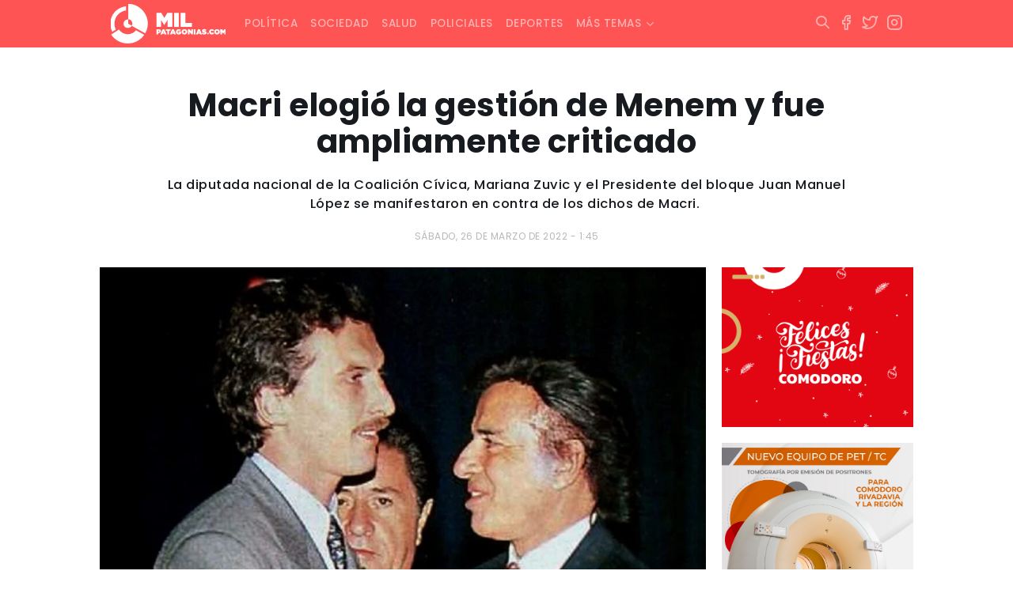

--- FILE ---
content_type: text/html; charset=UTF-8
request_url: https://www.milpatagonias.com/macri-elogio-la-gestion-de-menem-y-fue-ampliamente-rechazado/
body_size: 11301
content:
<!DOCTYPE html><html lang="es-AR" xmlns:og="http://opengraphprotocol.org/schema/" xmlns:fb="http://www.facebook.com/2008/fbml"><head><meta charset="UTF-8"><meta http-equiv="X-UA-Compatible" content="IE=edge"><meta name="viewport" content="width=device-width, initial-scale=1.0, maximum-scale=1.0, user-scalable=no" /><link media="all" href="https://www.milpatagonias.com/wp-content/cache/autoptimize/css/autoptimize_4cc102dcffe23c75e76544f5f5ef229f.css" rel="stylesheet"><style media="screen">.simplesocialbuttons.simplesocialbuttons_inline .ssb-fb-like,.simplesocialbuttons.simplesocialbuttons_inline amp-facebook-like{margin:}.simplesocialbuttons.simplesocialbuttons_inline.simplesocial-round-icon button{margin:}</style><title>Macri elogió la gestión de Menem y fue ampliamente criticado</title><meta name="theme-color" content="#FF6E6E" /><link rel="apple-touch-icon" sizes="180x180" href="https://www.milpatagonias.com/wp-content/themes/milpatagonias_web/apple-touch-icon.png"><link rel="icon" type="image/png" sizes="32x32" href="https://www.milpatagonias.com/wp-content/themes/milpatagonias_web/favicon-32x32.png"><link rel="icon" type="image/png" sizes="16x16" href="https://www.milpatagonias.com/wp-content/themes/milpatagonias_web/favicon-16x16.png"><meta property="og:image:type" content="image/png"><meta property="og:image:width" content="1280"/><meta property="og:image:height" content="720"/><meta name="robots" content="index"/><meta name="author" content="LINKIS" /><meta property="twitter:card" content="summary_large_image"><meta property="twitter:domain" content="https://twitter.com/milpatagonias"><meta property="twitter:description" content="Una propuesta de análisis a la actualidad, con alcance nacional e internacional."><link rel="canonical" href="https://www.milpatagonias.com/"><meta name="application-name" content="milpatagonias.com"><meta name="mobile-web-app-capable" content="yes"><meta name="apple-mobile-web-app-capable" content="yes"><meta name="apple-mobile-web-app-title" content="https://milpatagonias.com/"><meta name='robots' content='index, follow, max-image-preview:large, max-snippet:-1, max-video-preview:-1' /><link rel="canonical" href="https://www.milpatagonias.com/macri-elogio-la-gestion-de-menem-y-fue-ampliamente-rechazado/" /><meta property="og:locale" content="es_ES" /><meta property="og:type" content="article" /><meta property="og:title" content="Macri elogió la gestión de Menem y fue ampliamente criticado" /><meta property="og:description" content="La diputada nacional de la Coalición Cívica, Mariana Zuvic y el Presidente del bloque Juan Manuel López se manifestaron en contra de los dichos de Macri. " /><meta property="og:url" content="https://www.milpatagonias.com/macri-elogio-la-gestion-de-menem-y-fue-ampliamente-rechazado/" /><meta property="og:site_name" content="Mil Patagonias" /><meta property="article:publisher" content="https://www.facebook.com/milpatagonias" /><meta property="article:published_time" content="2022-03-26T16:45:14+00:00" /><meta property="article:modified_time" content="2022-03-26T16:45:59+00:00" /><meta property="og:image" content="https://www.milpatagonias.com/wp-content/uploads/2022/03/maacc-e1648311817465.jpg" /><meta property="og:image:width" content="1046" /><meta property="og:image:height" content="700" /><meta property="og:image:type" content="image/jpeg" /><meta name="author" content="root" /><meta name="twitter:card" content="summary_large_image" /><meta name="twitter:creator" content="@milpatagonias" /><meta name="twitter:site" content="@milpatagonias" /><meta name="twitter:label1" content="Escrito por" /><meta name="twitter:data1" content="root" /><meta name="twitter:label2" content="Tiempo de lectura" /><meta name="twitter:data2" content="2 minutos" /> <script type="application/ld+json" class="yoast-schema-graph">{"@context":"https://schema.org","@graph":[{"@type":"NewsArticle","@id":"https://www.milpatagonias.com/macri-elogio-la-gestion-de-menem-y-fue-ampliamente-rechazado/#article","isPartOf":{"@id":"https://www.milpatagonias.com/macri-elogio-la-gestion-de-menem-y-fue-ampliamente-rechazado/"},"author":{"name":"root","@id":"https://www.milpatagonias.com/#/schema/person/db45c66f152c956cbe5eaae1b07b6a04"},"headline":"Macri elogió la gestión de Menem y fue ampliamente criticado","datePublished":"2022-03-26T16:45:14+00:00","dateModified":"2022-03-26T16:45:59+00:00","mainEntityOfPage":{"@id":"https://www.milpatagonias.com/macri-elogio-la-gestion-de-menem-y-fue-ampliamente-rechazado/"},"wordCount":349,"publisher":{"@id":"https://www.milpatagonias.com/#organization"},"image":{"@id":"https://www.milpatagonias.com/macri-elogio-la-gestion-de-menem-y-fue-ampliamente-rechazado/#primaryimage"},"thumbnailUrl":"https://www.milpatagonias.com/wp-content/uploads/2022/03/maacc-e1648311817465.jpg","articleSection":["Política"],"inLanguage":"es-AR"},{"@type":["WebPage","ItemPage"],"@id":"https://www.milpatagonias.com/macri-elogio-la-gestion-de-menem-y-fue-ampliamente-rechazado/","url":"https://www.milpatagonias.com/macri-elogio-la-gestion-de-menem-y-fue-ampliamente-rechazado/","name":"Macri elogió la gestión de Menem y fue ampliamente criticado","isPartOf":{"@id":"https://www.milpatagonias.com/#website"},"primaryImageOfPage":{"@id":"https://www.milpatagonias.com/macri-elogio-la-gestion-de-menem-y-fue-ampliamente-rechazado/#primaryimage"},"image":{"@id":"https://www.milpatagonias.com/macri-elogio-la-gestion-de-menem-y-fue-ampliamente-rechazado/#primaryimage"},"thumbnailUrl":"https://www.milpatagonias.com/wp-content/uploads/2022/03/maacc-e1648311817465.jpg","datePublished":"2022-03-26T16:45:14+00:00","dateModified":"2022-03-26T16:45:59+00:00","breadcrumb":{"@id":"https://www.milpatagonias.com/macri-elogio-la-gestion-de-menem-y-fue-ampliamente-rechazado/#breadcrumb"},"inLanguage":"es-AR","potentialAction":[{"@type":"ReadAction","target":["https://www.milpatagonias.com/macri-elogio-la-gestion-de-menem-y-fue-ampliamente-rechazado/"]}]},{"@type":"ImageObject","inLanguage":"es-AR","@id":"https://www.milpatagonias.com/macri-elogio-la-gestion-de-menem-y-fue-ampliamente-rechazado/#primaryimage","url":"https://www.milpatagonias.com/wp-content/uploads/2022/03/maacc-e1648311817465.jpg","contentUrl":"https://www.milpatagonias.com/wp-content/uploads/2022/03/maacc-e1648311817465.jpg","width":1046,"height":700},{"@type":"BreadcrumbList","@id":"https://www.milpatagonias.com/macri-elogio-la-gestion-de-menem-y-fue-ampliamente-rechazado/#breadcrumb","itemListElement":[{"@type":"ListItem","position":1,"name":"Inicio","item":"https://www.milpatagonias.com/"},{"@type":"ListItem","position":2,"name":"Macri elogió la gestión de Menem y fue ampliamente criticado"}]},{"@type":"WebSite","@id":"https://www.milpatagonias.com/#website","url":"https://www.milpatagonias.com/","name":"Mil Patagonias","description":"","publisher":{"@id":"https://www.milpatagonias.com/#organization"},"potentialAction":[{"@type":"SearchAction","target":{"@type":"EntryPoint","urlTemplate":"https://www.milpatagonias.com/?s={search_term_string}"},"query-input":{"@type":"PropertyValueSpecification","valueRequired":true,"valueName":"search_term_string"}}],"inLanguage":"es-AR"},{"@type":"Organization","@id":"https://www.milpatagonias.com/#organization","name":"Mil Patagonias","url":"https://www.milpatagonias.com/","logo":{"@type":"ImageObject","inLanguage":"es-AR","@id":"https://www.milpatagonias.com/#/schema/logo/image/","url":"https://www.milpatagonias.com/wp-content/uploads/2022/01/brand_milpatagonias.png","contentUrl":"https://www.milpatagonias.com/wp-content/uploads/2022/01/brand_milpatagonias.png","width":512,"height":176,"caption":"Mil Patagonias"},"image":{"@id":"https://www.milpatagonias.com/#/schema/logo/image/"},"sameAs":["https://www.facebook.com/milpatagonias","https://x.com/milpatagonias","https://www.instagram.com/milpatagonias"]},{"@type":"Person","@id":"https://www.milpatagonias.com/#/schema/person/db45c66f152c956cbe5eaae1b07b6a04","name":"root"}]}</script> <link rel='dns-prefetch' href='//cdn.jsdelivr.net' /><link rel='dns-prefetch' href='//cdnjs.cloudflare.com' /><link rel='dns-prefetch' href='//stackpath.bootstrapcdn.com' /><link rel='dns-prefetch' href='//www.googletagmanager.com' /><link rel="alternate" title="oEmbed (JSON)" type="application/json+oembed" href="https://www.milpatagonias.com/wp-json/oembed/1.0/embed?url=https%3A%2F%2Fwww.milpatagonias.com%2Fmacri-elogio-la-gestion-de-menem-y-fue-ampliamente-rechazado%2F" /><link rel="alternate" title="oEmbed (XML)" type="text/xml+oembed" href="https://www.milpatagonias.com/wp-json/oembed/1.0/embed?url=https%3A%2F%2Fwww.milpatagonias.com%2Fmacri-elogio-la-gestion-de-menem-y-fue-ampliamente-rechazado%2F&#038;format=xml" /><meta property="og:title" content="Macri elogió la gestión de Menem y fue ampliamente criticado"/><meta property="og:type" content="article"/><meta property="fb:page_id" content="" /><meta property="og:url" content="https://www.milpatagonias.com/macri-elogio-la-gestion-de-menem-y-fue-ampliamente-rechazado/"/><meta property="og:site_name" content="Mil Patagonias"/><meta property="og:image" content="https://www.milpatagonias.com/wp-content/uploads/2022/03/maacc-e1648311817465-700x469.jpg"/> <script type="text/javascript" src="https://www.milpatagonias.com/wp-includes/js/jquery/jquery.min.js?ver=3.7.1" id="jquery-core-js"></script> 
 <script type="text/javascript" src="https://www.googletagmanager.com/gtag/js?id=G-F7CBD4XM42" id="google_gtagjs-js" async></script> <script type="text/javascript" id="google_gtagjs-js-after">window.dataLayer = window.dataLayer || [];function gtag(){dataLayer.push(arguments);}
gtag("set","linker",{"domains":["www.milpatagonias.com"]});
gtag("js", new Date());
gtag("set", "developer_id.dZTNiMT", true);
gtag("config", "G-F7CBD4XM42");
//# sourceURL=google_gtagjs-js-after</script> <link rel="https://api.w.org/" href="https://www.milpatagonias.com/wp-json/" /><link rel="alternate" title="JSON" type="application/json" href="https://www.milpatagonias.com/wp-json/wp/v2/posts/13221" /><link rel="EditURI" type="application/rsd+xml" title="RSD" href="https://www.milpatagonias.com/xmlrpc.php?rsd" /><meta name="generator" content="WordPress 6.9" /><link rel='shortlink' href='https://www.milpatagonias.com/?p=13221' /><meta name="generator" content="Site Kit by Google 1.170.0" /><meta property="og:title" content="Macri elogió la gestión de Menem y fue ampliamente criticado - Mil Patagonias" /><meta property="og:type" content="article" /><meta property="og:description" content="La diputada nacional de la Coalición Cívica, Mariana Zuvic y el Presidente del bloque Juan Manuel López se manifestaron en contra de los dichos de Macri. " /><meta property="og:url" content="https://www.milpatagonias.com/macri-elogio-la-gestion-de-menem-y-fue-ampliamente-rechazado/" /><meta property="og:site_name" content="Mil Patagonias" /><meta property="og:image" content="https://www.milpatagonias.com/wp-content/uploads/2022/03/maacc-e1648311817465.jpg" /><meta name="twitter:card" content="summary_large_image" /><meta name="twitter:description" content="La diputada nacional de la Coalición Cívica, Mariana Zuvic y el Presidente del bloque Juan Manuel López se manifestaron en contra de los dichos de Macri. " /><meta name="twitter:title" content="Macri elogió la gestión de Menem y fue ampliamente criticado - Mil Patagonias" /><meta property="twitter:image" content="https://www.milpatagonias.com/wp-content/uploads/2022/03/maacc-e1648311817465.jpg" /> <script type="text/javascript">function startTime(){
today=new Date();
h=today.getHours();
m=today.getMinutes();
s=today.getSeconds();
m=checkTime(m);
s=checkTime(s);
document.getElementById('reloj').innerHTML=h+":"+m+":"+s;
t=setTimeout('startTime()',500);}
function checkTime(i)
{if (i<10) {i="0" + i;}return i;}
window.onload=function(){startTime();}</script> <script async src="https://securepubads.g.doubleclick.net/tag/js/gpt.js"></script> <script>window.googletag = window.googletag || {cmd: []};
  googletag.cmd.push(function() {
    googletag.defineSlot('/22919303237/milpa_001', [300, 250], 'div-gpt-ad-1699237232423-0').addService(googletag.pubads());
    googletag.pubads().enableSingleRequest();
    googletag.enableServices();
  });</script> </head><body class="wp-singular post-template-default single single-post postid-13221 single-format-standard wp-theme-milpatagonias_web"><div class="fixed-top"><nav class="navbar navbar-expand-lg navbar-dark"><div class="container"> <a class="navbar-brand" href="https://www.milpatagonias.com"><span class="brand"></span></a><div class="mx-right d-flex"> <button class="btn-search hidden-desk" type="button" data-bs-toggle="collapse" data-bs-target="#areaSearch" aria-expanded="false" aria-controls="areaSearch"> <i class="i-search"></i> </button> <button class="navbar-toggler" type="button" data-bs-toggle="collapse" data-bs-target="#navbarNav" aria-controls="navbarNav" aria-expanded="false" aria-label="Toggle navigation"> <i class="i-menu text-white"></i> </button></div><div id="navbarNav" class="collapse navbar-collapse"><ul id="menu-principal" class="navbar-nav"><li itemscope="itemscope" itemtype="https://www.schema.org/SiteNavigationElement" id="menu-item-22" class="menu-item menu-item-type-taxonomy menu-item-object-category current-post-ancestor current-menu-parent current-post-parent active menu-item-22 nav-item nav-item"><a class="nav-link"title="Política" href="https://www.milpatagonias.com/politica/" class="nav-link">Política</a></li><li itemscope="itemscope" itemtype="https://www.schema.org/SiteNavigationElement" id="menu-item-24" class="menu-item menu-item-type-taxonomy menu-item-object-category menu-item-24 nav-item nav-item"><a class="nav-link"title="Sociedad" href="https://www.milpatagonias.com/sociedad/" class="nav-link">Sociedad</a></li><li itemscope="itemscope" itemtype="https://www.schema.org/SiteNavigationElement" id="menu-item-23" class="menu-item menu-item-type-taxonomy menu-item-object-category menu-item-23 nav-item nav-item"><a class="nav-link"title="Salud" href="https://www.milpatagonias.com/salud/" class="nav-link">Salud</a></li><li itemscope="itemscope" itemtype="https://www.schema.org/SiteNavigationElement" id="menu-item-21" class="menu-item menu-item-type-taxonomy menu-item-object-category menu-item-21 nav-item nav-item"><a class="nav-link"title="Policiales" href="https://www.milpatagonias.com/policiales/" class="nav-link">Policiales</a></li><li itemscope="itemscope" itemtype="https://www.schema.org/SiteNavigationElement" id="menu-item-17" class="menu-item menu-item-type-taxonomy menu-item-object-category menu-item-17 nav-item nav-item"><a class="nav-link"title="Deportes" href="https://www.milpatagonias.com/deportes/" class="nav-link">Deportes</a></li><li itemscope="itemscope" itemtype="https://www.schema.org/SiteNavigationElement" id="menu-item-25" class="menu-item menu-item-type-custom menu-item-object-custom menu-item-has-children dropdown menu-item-25 nav-item nav-item"><a class="nav-link"title="Más temas" href="#" data-toggle="dropdown" aria-haspopup="true" aria-expanded="false" class="dropdown-toggle nav-link" id="menu-item-dropdown-25">Más temas</a><ul class="dropdown-menu" aria-labelledby="menu-item-dropdown-25" role="menu"><li itemscope="itemscope" itemtype="https://www.schema.org/SiteNavigationElement" id="menu-item-16" class="menu-item menu-item-type-taxonomy menu-item-object-category menu-item-16 nav-item nav-item"><a class="nav-link"title="Cultura y espectáculos" href="https://www.milpatagonias.com/cultura-y-espectaculos/" class="dropdown-item">Cultura y espectáculos</a></li><li itemscope="itemscope" itemtype="https://www.schema.org/SiteNavigationElement" id="menu-item-18" class="menu-item menu-item-type-taxonomy menu-item-object-category menu-item-18 nav-item nav-item"><a class="nav-link"title="Economía" href="https://www.milpatagonias.com/economia/" class="dropdown-item">Economía</a></li><li itemscope="itemscope" itemtype="https://www.schema.org/SiteNavigationElement" id="menu-item-19" class="menu-item menu-item-type-taxonomy menu-item-object-category menu-item-19 nav-item nav-item"><a class="nav-link"title="Energía" href="https://www.milpatagonias.com/energia/" class="dropdown-item">Energía</a></li><li itemscope="itemscope" itemtype="https://www.schema.org/SiteNavigationElement" id="menu-item-20" class="menu-item menu-item-type-taxonomy menu-item-object-category menu-item-20 nav-item nav-item"><a class="nav-link"title="Judiciales" href="https://www.milpatagonias.com/judiciales/" class="dropdown-item">Judiciales</a></li></ul></li></ul></div><div class="mx-right hidden-phone"><ul class="socialmedia"><li> <button class="btn-search" type="button" data-bs-toggle="collapse" data-bs-target="#areaSearch" aria-expanded="false" aria-controls="areaSearch"> <i class="i-search"></i> </button></li><li> <a href="https://www.facebook.com/milpatagonias" target="_blank" rel="noopener noreferrer"> <i class="i-facebook"></i> </a></li><li> <a href="https://twitter.com/milpatagonias" target="_blank" rel="noopener noreferrer"> <i class="i-twitter"></i> </a></li><li> <a href="https://www.instagram.com/milpatagonias" target="_blank" rel="noopener noreferrer"> <i class="i-instagram"></i> </a></li></ul></div></div></nav><div class="searching-box"><div class="container"><div class="collapse" id="areaSearch"><form id="searchform" method="get" action="https://www.milpatagonias.com/" autocomplete="off"> <input type="search" id="autocomplete-input" class="buscador hide-clear" name="s" value="" placeholder="Escribí acá lo que estás buscando..."> <button type="submit" class="btn-buscar"> <span></span> </button> <span class="btn-cerrar" data-toggle="collapse" data-target="#areaSearch" aria-expanded="false" aria-controls="areaSearch"> <i class="i-x"></i> </span></form></div></div></div></div><div class="backout"></div><div class="container wrapper"><div id="single-post" class="row"><div class="col-sm-12 col-md-12 text-center header"><h1 class="titulo">Macri elogió la gestión de Menem y fue ampliamente criticado</h1> <span class="bajada"><p>La diputada nacional de la Coalición Cívica, Mariana Zuvic y el Presidente del bloque Juan Manuel López se manifestaron en contra de los dichos de Macri. </p> </span> <span class="fecha-publicacion">sábado, 26 de marzo de 2022 - 1:45</span></div><div class="col-sm-12 col-md-9 body"> <img src="https://www.milpatagonias.com/wp-content/uploads/2022/03/maacc-e1648311817465.jpg" class="w-100 h-auto mb-3"> </span><div class="box-content"><div class="simplesocialbuttons simplesocial-round-icon simplesocialbuttons_inline simplesocialbuttons-align-centered post-13221 post  simplesocialbuttons-inline-no-animation"> <button class="simplesocial-fb-share"  rel="nofollow"  target="_blank"  aria-label="Facebook Share" data-href="https://www.facebook.com/sharer/sharer.php?u=https://www.milpatagonias.com/macri-elogio-la-gestion-de-menem-y-fue-ampliamente-rechazado/" onClick="javascript:window.open(this.dataset.href, '', 'menubar=no,toolbar=no,resizable=yes,scrollbars=yes,height=600,width=600');return false;"><span class="simplesocialtxt">Facebook </span> </button> <button class="simplesocial-twt-share"  rel="nofollow"  target="_blank"  aria-label="Twitter Share" data-href="https://twitter.com/intent/tweet?text=Macri+elogi%C3%B3+la+gesti%C3%B3n+de+Menem+y+fue+ampliamente+criticado&url=https://www.milpatagonias.com/macri-elogio-la-gestion-de-menem-y-fue-ampliamente-rechazado/" onClick="javascript:window.open(this.dataset.href, '', 'menubar=no,toolbar=no,resizable=yes,scrollbars=yes,height=600,width=600');return false;"><span class="simplesocialtxt">Twitter</span> </button> <button onClick="javascript:window.open(this.dataset.href, '_blank' );return false;" class="simplesocial-whatsapp-share"  rel="nofollow"  target="_blank"  aria-label="WhatsApp Share" data-href="https://api.whatsapp.com/send?text=https://www.milpatagonias.com/macri-elogio-la-gestion-de-menem-y-fue-ampliamente-rechazado/"><span class="simplesocialtxt">WhatsApp</span></button> <button class="simplesocial-msng-share"  rel="nofollow"  target="_blank"  aria-label="Facebook Messenger Share" onClick="javascript:window.open( this.dataset.href, '_blank',  'menubar=no,toolbar=no,resizable=yes,scrollbars=yes,height=600,width=600' );return false;" data-href="http://www.facebook.com/dialog/send?app_id=891268654262273&redirect_uri=https%3A%2F%2Fwww.milpatagonias.com%2Fmacri-elogio-la-gestion-de-menem-y-fue-ampliamente-rechazado%2F&link=https%3A%2F%2Fwww.milpatagonias.com%2Fmacri-elogio-la-gestion-de-menem-y-fue-ampliamente-rechazado%2F&display=popup" ><span class="simplesocialtxt">Messenger</span></button></div><p>En declaraciones radiales, el expresidente Mauricio Macri habló sobre la presidencia de Carlos Saúl Menem y sostuvo que &#8220;cada día va a estar más reivindicado con el paso del tiempo&#8221;, postura que fue rechazada desde la Coalición Cívica y la UCR.</p><p><strong>&#8220;Quien había resuelto los problemas de la grieta en la Argentina fue el presidente Menem, que cada día va a estar reivindicado con el paso del tiempo&#8221;</strong>, sostuvo Macri. Y agregó,  &#8220;él vino con un peronismo moderno, intentando unir a los argentinos detrás de la producción, el empleo y el progreso pacífico de la Argentina, y esta gente ha vuelto a predicar sistemáticamente el discurso del odio&#8221;.</p><p>Frente a estos dichos, el gobernador de Jujuy, Gerardo Morales, expresó vía Twitter,<strong> &#8220;rechazamos las políticas neoliberales implementadas por el menemismo en los &#8217;90 que hoy reivindican algunas voces de la política argentina&#8221;.</strong></p><blockquote class="twitter-tweet"><p dir="ltr" lang="es">Rechazamos las políticas neoliberales implementadas por el menemismo en los 90 que hoy reivindican algunas voces de la política argentina.</p><p>Estás medidas destruyeron nuestro aparato productivo, nos hicieron más pobres y terminaron con la esperanza de nuestro pueblo.</p><p>— Gerardo Morales (@GerardoMorales) <a href="https://twitter.com/GerardoMorales/status/1507406294319190020?ref_src=twsrc%5Etfw">March 25, 2022</a></p></blockquote><p><script async src="https://platform.twitter.com/widgets.js" charset="utf-8"></script></p><p><em><strong>La diputada nacional de la Coalición Cívica, Mariana Zuvic y el Presidente del bloque Coalición Cívica, Juan Manuel López, también se manifestaron en contra de los dichos de Macri. </strong></em></p><blockquote class="twitter-tweet"><p dir="ltr" lang="es">Probablemente lo sea, pero no olvidemos que con Menem también empezó la degradación institucional que tampoco nos deja crecer.<br /> Entre otras cosas fundó un Poder Judicial corrupto ampliando la Corte y Comodoro Py y profundizó la degradación de los servicios de inteligencia. <a href="https://t.co/jq1SIpVGz9">https://t.co/jq1SIpVGz9</a></p><p>— Juan Manuel López (@JuanmaLopezAR) <a href="https://twitter.com/JuanmaLopezAR/status/1507351347632431107?ref_src=twsrc%5Etfw">March 25, 2022</a></p></blockquote><p><script async src="https://platform.twitter.com/widgets.js" charset="utf-8"></script></p><blockquote class="twitter-tweet"><p dir="ltr" lang="es">Por ladrón!<br /> Voló un pueblo, encubrió un atentado, tráfico armas a Ecuador y Croacia. <a href="https://twitter.com/hashtag/Memoria?src=hash&amp;ref_src=twsrc%5Etfw">#Memoria</a> Sr, que sin ella no habrá justicia. Y ya no hay más lugar para la Argentina de los pactos de impunidad. <a href="https://t.co/7jCOLAqKFB">https://t.co/7jCOLAqKFB</a></p><p>— Mariana Zuvic (@MarianaZuvic) <a href="https://twitter.com/MarianaZuvic/status/1507357165526261767?ref_src=twsrc%5Etfw">March 25, 2022</a></p></blockquote><p><script async src="https://platform.twitter.com/widgets.js" charset="utf-8"></script></p></div></div><div class="col-sm-12 col-md-3 hidden-phone aside"><div class="make-me-sticky"><div id="media_image-7" class="widget_media_image widget_media border-all"><a href="https://www.comodoro.gov.ar/"><img width="300" height="250" src="https://www.milpatagonias.com/wp-content/uploads/2025/12/300x250-fiestas.gif" class="image wp-image-119599  attachment-full size-full" alt="" style="max-width: 100%; height: auto;" decoding="async" fetchpriority="high" /></a></div><div id="media_image-13" class="widget_media_image widget_media border-all"><a href="https://facebook.com/imagenesmedicasborelli/"><noscript><img class="image " src="https://www.milpatagonias.com/media/ads/BORELLI_PET_300x250.jpg" alt="" width="1251" height="1042" decoding="async" /></noscript><img class="lazyload image " src='data:image/svg+xml,%3Csvg%20xmlns=%22http://www.w3.org/2000/svg%22%20viewBox=%220%200%201251%201042%22%3E%3C/svg%3E' data-src="https://www.milpatagonias.com/media/ads/BORELLI_PET_300x250.jpg" alt="" width="1251" height="1042" decoding="async" /></a></div><div id="media_image-15" class="widget_media_image widget_media border-all"><a href="https://www.dgrchubut.gov.ar/"><noscript><img width="700" height="700" src="https://www.milpatagonias.com/wp-content/uploads/2026/01/700x700.gif" class="image wp-image-120397  attachment-full size-full" alt="" style="max-width: 100%; height: auto;" decoding="async" /></noscript><img width="700" height="700" src='data:image/svg+xml,%3Csvg%20xmlns=%22http://www.w3.org/2000/svg%22%20viewBox=%220%200%20700%20700%22%3E%3C/svg%3E' data-src="https://www.milpatagonias.com/wp-content/uploads/2026/01/700x700.gif" class="lazyload image wp-image-120397  attachment-full size-full" alt="" style="max-width: 100%; height: auto;" decoding="async" /></a></div><div id="media_image-11" class="widget_media_image widget_media border-all"><a href="https://prensachubut.com/" target="_blank"><noscript><img width="300" height="250" src="https://www.milpatagonias.com/wp-content/uploads/2024/08/Displays-identidad_300x250.gif" class="image wp-image-89141 media-border attachment-full size-full" alt="" style="max-width: 100%; height: auto;" decoding="async" /></noscript><img width="300" height="250" src='data:image/svg+xml,%3Csvg%20xmlns=%22http://www.w3.org/2000/svg%22%20viewBox=%220%200%20300%20250%22%3E%3C/svg%3E' data-src="https://www.milpatagonias.com/wp-content/uploads/2024/08/Displays-identidad_300x250.gif" class="lazyload image wp-image-89141 media-border attachment-full size-full" alt="" style="max-width: 100%; height: auto;" decoding="async" /></a></div><div id="media_image-5" class="widget_media_image widget_media border-all"><a href="https://www.orizon.com.ar/"><noscript><img class="image media-border" src="https://www.milpatagonias.com/media/ads/orizon_300x250.jpg" alt="Orizon" width="300" height="250" decoding="async" /></noscript><img class="lazyload image media-border" src='data:image/svg+xml,%3Csvg%20xmlns=%22http://www.w3.org/2000/svg%22%20viewBox=%220%200%20300%20250%22%3E%3C/svg%3E' data-src="https://www.milpatagonias.com/media/ads/orizon_300x250.jpg" alt="Orizon" width="300" height="250" decoding="async" /></a></div><div id="media_image-6" class="widget_media_image widget_media border-all"><a href="https://www.bancochubut.com.ar/webinstitucional/"><noscript><img width="300" height="250" src="https://www.milpatagonias.com/wp-content/uploads/2024/11/300x250.gif" class="image wp-image-96120 media-border attachment-full size-full" alt="" style="max-width: 100%; height: auto;" decoding="async" /></noscript><img width="300" height="250" src='data:image/svg+xml,%3Csvg%20xmlns=%22http://www.w3.org/2000/svg%22%20viewBox=%220%200%20300%20250%22%3E%3C/svg%3E' data-src="https://www.milpatagonias.com/wp-content/uploads/2024/11/300x250.gif" class="lazyload image wp-image-96120 media-border attachment-full size-full" alt="" style="max-width: 100%; height: auto;" decoding="async" /></a></div><div id="media_image-3" class="widget_media_image widget_media border-all"><a href="https://musters.com.ar/"><noscript><img class="image media-border" src="https://www.milpatagonias.com/media/ads/musters_300x250.jpeg" alt="Musters Vinoteca" width="300" height="249" decoding="async" /></noscript><img class="lazyload image media-border" src='data:image/svg+xml,%3Csvg%20xmlns=%22http://www.w3.org/2000/svg%22%20viewBox=%220%200%20300%20249%22%3E%3C/svg%3E' data-src="https://www.milpatagonias.com/media/ads/musters_300x250.jpeg" alt="Musters Vinoteca" width="300" height="249" decoding="async" /></a></div><div id="media_image-14" class="widget_media_image widget_media border-all"><a href="https://m.superconectados.ar/combo-comodoro-rivadavia/?utm_source=Esp-PD&#038;utm_medium=%20Rad&#038;utm_campaign=100punto1"><noscript><img width="300" height="251" src="https://www.milpatagonias.com/wp-content/uploads/2025/06/100.1.png" class="image wp-image-107022  attachment-full size-full" alt="" style="max-width: 100%; height: auto;" decoding="async" /></noscript><img width="300" height="251" src='data:image/svg+xml,%3Csvg%20xmlns=%22http://www.w3.org/2000/svg%22%20viewBox=%220%200%20300%20251%22%3E%3C/svg%3E' data-src="https://www.milpatagonias.com/wp-content/uploads/2025/06/100.1.png" class="lazyload image wp-image-107022  attachment-full size-full" alt="" style="max-width: 100%; height: auto;" decoding="async" /></a></div></div></div></div></div><footer><div class="container"><div class="row"><div class="col-sm-12 col-md-12 col-lg-5"> <span class="brand"></span><p>Portal de noticias radicado en Comodoro Rivadavia. </br> Una propuesta de análisis a la actualidad, con alcance nacional e internacional.</p></br><p><b>Email:</b> milpatagonias@gmail.com </br> <b>Teléfono:</b> +549 (297) 444 4953</p></div><div class="col-sm-12 col-md-6 col-lg-4"><h3 class="title-footer">Contenidos</h3><ul id="menu-menu-footer" class="menu-footer"><li id="menu-item-13" class="menu-item menu-item-type-taxonomy menu-item-object-category current-post-ancestor current-menu-parent current-post-parent menu-item-13"><a class="nav-link"href="https://www.milpatagonias.com/politica/">Política</a></li><li id="menu-item-15" class="menu-item menu-item-type-taxonomy menu-item-object-category menu-item-15"><a class="nav-link"href="https://www.milpatagonias.com/sociedad/">Sociedad</a></li><li id="menu-item-14" class="menu-item menu-item-type-taxonomy menu-item-object-category menu-item-14"><a class="nav-link"href="https://www.milpatagonias.com/salud/">Salud</a></li><li id="menu-item-12" class="menu-item menu-item-type-taxonomy menu-item-object-category menu-item-12"><a class="nav-link"href="https://www.milpatagonias.com/policiales/">Policiales</a></li><li id="menu-item-8" class="menu-item menu-item-type-taxonomy menu-item-object-category menu-item-8"><a class="nav-link"href="https://www.milpatagonias.com/deportes/">Deportes</a></li><li id="menu-item-7" class="menu-item menu-item-type-taxonomy menu-item-object-category menu-item-7"><a class="nav-link"href="https://www.milpatagonias.com/cultura-y-espectaculos/">Cultura y espectáculos</a></li><li id="menu-item-9" class="menu-item menu-item-type-taxonomy menu-item-object-category menu-item-9"><a class="nav-link"href="https://www.milpatagonias.com/economia/">Economía</a></li><li id="menu-item-10" class="menu-item menu-item-type-taxonomy menu-item-object-category menu-item-10"><a class="nav-link"href="https://www.milpatagonias.com/energia/">Energía</a></li><li id="menu-item-11" class="menu-item menu-item-type-taxonomy menu-item-object-category menu-item-11"><a class="nav-link"href="https://www.milpatagonias.com/judiciales/">Judiciales</a></li></ul></div><div class="col-sm-12 col-md-6 col-lg-3"><h3 class="title-footer text-right">Seguinos en redes</h3><ul class="socialmedia"><li> <a href="https://www.facebook.com/milpatagonias" target="_blank" rel="noopener noreferrer"> <i class="i-facebook"></i> </a></li><li> <a href="https://twitter.com/milpatagonias" target="_blank" rel="noopener noreferrer"> <i class="i-twitter"></i> </a></li><li> <a href="https://www.instagram.com/milpatagonias" target="_blank" rel="noopener noreferrer"> <i class="i-instagram"></i> </a></li></ul></div></div></div><div class="subfooter"><div class="container"><div class="row copy"><div class="col-sm-12 col-md-9 text-left"> <span>Mil Patagonias &copy; 2026 . Ubicados en Maipú 1.233, Comodoro Rivadavia - Chubut. </br> <a href="#">Términos y Condiciones</a> <a href="#">Política de privacidad</a> <a href="#">Política de cookies</a></span></div><div class="col-sm-12 col-md-3 text-right"> <a href="https://linkis.ar/" target="_blank" rel="noopener noreferrer"><div class="imgcopy"></div> </a></div></div></div></div></footer> <script type="speculationrules">{"prefetch":[{"source":"document","where":{"and":[{"href_matches":"/*"},{"not":{"href_matches":["/wp-*.php","/wp-admin/*","/wp-content/uploads/*","/wp-content/*","/wp-content/plugins/*","/wp-content/themes/milpatagonias_web/*","/*\\?(.+)"]}},{"not":{"selector_matches":"a[rel~=\"nofollow\"]"}},{"not":{"selector_matches":".no-prefetch, .no-prefetch a"}}]},"eagerness":"conservative"}]}</script> <noscript><style>.lazyload{display:none;}</style></noscript><script data-noptimize="1">window.lazySizesConfig=window.lazySizesConfig||{};window.lazySizesConfig.loadMode=1;</script><script async data-noptimize="1" src='https://www.milpatagonias.com/wp-content/plugins/autoptimize/classes/external/js/lazysizes.min.js?ao_version=3.1.14'></script> <script type="text/javascript" id="ssb-front-js-js-extra">var SSB = {"ajax_url":"https://www.milpatagonias.com/wp-admin/admin-ajax.php","fb_share_nonce":"0ca429bf55"};
//# sourceURL=ssb-front-js-js-extra</script> <script type="text/javascript" id="simple-weather-main-js-extra">var SimpleWeather = {"rest_route":"https://www.milpatagonias.com/wp-json/","locale":{"firstDay":1,"months":["enero","febrero","marzo","abril","mayo","junio","julio","agosto","septiembre","octubre","noviembre","diciembre"],"monthsShort":["Ene","Feb","Mar","Abr","May","Jun","Jul","Ago","Sep","Oct","Nov","Dic"],"weekdays":["domingo","lunes","martes","mi\u00e9rcoles","jueves","viernes","s\u00e1bado"],"weekdaysShort":["dom","lun","mar","mi\u00e9","jue","vie","s\u00e1b"],"weekdaysMin":["D","L","M","X","J","V","S"],"gmtOffset":-10800},"settings":{"console_log":true}};
var SimpleWeatherAtts = [];
var SimpleWeatherFeeds = [];
//# sourceURL=simple-weather-main-js-extra</script> <script type="text/javascript" src="https://cdn.jsdelivr.net/npm/bootstrap@5.1.3/dist/js/bootstrap.bundle.min.js?ver=5.0.1" id="bundle-js"></script> <script type="text/javascript" src="https://cdnjs.cloudflare.com/ajax/libs/popper.js/1.14.7/umd/popper.min.js?ver=1.14" id="popper-js"></script> <script type="text/javascript" src="https://stackpath.bootstrapcdn.com/bootstrap/4.3.1/js/bootstrap.min.js?ver=4.3" id="theme-js-js"></script> <script id="wp-emoji-settings" type="application/json">{"baseUrl":"https://s.w.org/images/core/emoji/17.0.2/72x72/","ext":".png","svgUrl":"https://s.w.org/images/core/emoji/17.0.2/svg/","svgExt":".svg","source":{"concatemoji":"https://www.milpatagonias.com/wp-includes/js/wp-emoji-release.min.js?ver=6.9"}}</script> <script type="module">/*! This file is auto-generated */
const a=JSON.parse(document.getElementById("wp-emoji-settings").textContent),o=(window._wpemojiSettings=a,"wpEmojiSettingsSupports"),s=["flag","emoji"];function i(e){try{var t={supportTests:e,timestamp:(new Date).valueOf()};sessionStorage.setItem(o,JSON.stringify(t))}catch(e){}}function c(e,t,n){e.clearRect(0,0,e.canvas.width,e.canvas.height),e.fillText(t,0,0);t=new Uint32Array(e.getImageData(0,0,e.canvas.width,e.canvas.height).data);e.clearRect(0,0,e.canvas.width,e.canvas.height),e.fillText(n,0,0);const a=new Uint32Array(e.getImageData(0,0,e.canvas.width,e.canvas.height).data);return t.every((e,t)=>e===a[t])}function p(e,t){e.clearRect(0,0,e.canvas.width,e.canvas.height),e.fillText(t,0,0);var n=e.getImageData(16,16,1,1);for(let e=0;e<n.data.length;e++)if(0!==n.data[e])return!1;return!0}function u(e,t,n,a){switch(t){case"flag":return n(e,"\ud83c\udff3\ufe0f\u200d\u26a7\ufe0f","\ud83c\udff3\ufe0f\u200b\u26a7\ufe0f")?!1:!n(e,"\ud83c\udde8\ud83c\uddf6","\ud83c\udde8\u200b\ud83c\uddf6")&&!n(e,"\ud83c\udff4\udb40\udc67\udb40\udc62\udb40\udc65\udb40\udc6e\udb40\udc67\udb40\udc7f","\ud83c\udff4\u200b\udb40\udc67\u200b\udb40\udc62\u200b\udb40\udc65\u200b\udb40\udc6e\u200b\udb40\udc67\u200b\udb40\udc7f");case"emoji":return!a(e,"\ud83e\u1fac8")}return!1}function f(e,t,n,a){let r;const o=(r="undefined"!=typeof WorkerGlobalScope&&self instanceof WorkerGlobalScope?new OffscreenCanvas(300,150):document.createElement("canvas")).getContext("2d",{willReadFrequently:!0}),s=(o.textBaseline="top",o.font="600 32px Arial",{});return e.forEach(e=>{s[e]=t(o,e,n,a)}),s}function r(e){var t=document.createElement("script");t.src=e,t.defer=!0,document.head.appendChild(t)}a.supports={everything:!0,everythingExceptFlag:!0},new Promise(t=>{let n=function(){try{var e=JSON.parse(sessionStorage.getItem(o));if("object"==typeof e&&"number"==typeof e.timestamp&&(new Date).valueOf()<e.timestamp+604800&&"object"==typeof e.supportTests)return e.supportTests}catch(e){}return null}();if(!n){if("undefined"!=typeof Worker&&"undefined"!=typeof OffscreenCanvas&&"undefined"!=typeof URL&&URL.createObjectURL&&"undefined"!=typeof Blob)try{var e="postMessage("+f.toString()+"("+[JSON.stringify(s),u.toString(),c.toString(),p.toString()].join(",")+"));",a=new Blob([e],{type:"text/javascript"});const r=new Worker(URL.createObjectURL(a),{name:"wpTestEmojiSupports"});return void(r.onmessage=e=>{i(n=e.data),r.terminate(),t(n)})}catch(e){}i(n=f(s,u,c,p))}t(n)}).then(e=>{for(const n in e)a.supports[n]=e[n],a.supports.everything=a.supports.everything&&a.supports[n],"flag"!==n&&(a.supports.everythingExceptFlag=a.supports.everythingExceptFlag&&a.supports[n]);var t;a.supports.everythingExceptFlag=a.supports.everythingExceptFlag&&!a.supports.flag,a.supports.everything||((t=a.source||{}).concatemoji?r(t.concatemoji):t.wpemoji&&t.twemoji&&(r(t.twemoji),r(t.wpemoji)))});
//# sourceURL=https://www.milpatagonias.com/wp-includes/js/wp-emoji-loader.min.js</script> <script>jQuery(function($) {
            var path = window.location.href; // because the 'href' property of the DOM element is the absolute path
            $('ul a').each(function() {
                if (this.href === path) {
                    $(this).addClass('active');
                }
            });
        });</script> <script defer src="https://www.milpatagonias.com/wp-content/cache/autoptimize/js/autoptimize_ce272582d5585f14f20457163c876cf1.js"></script></body></html>

<!-- Page cached by LiteSpeed Cache 7.7 on 2026-01-21 00:10:30 -->